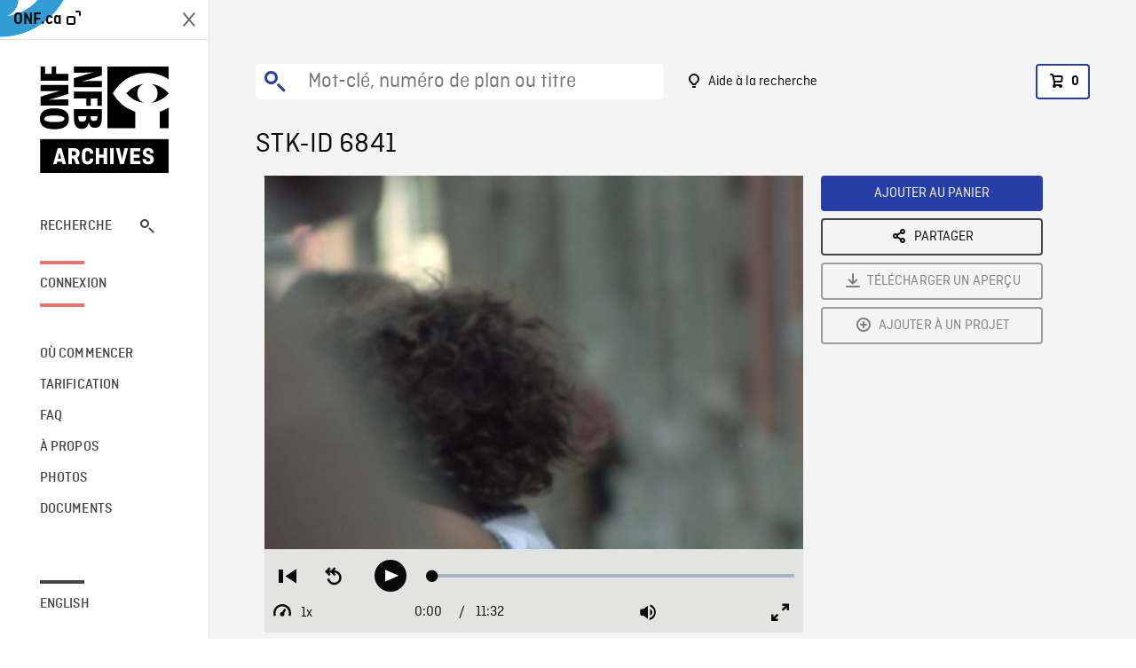

--- FILE ---
content_type: text/html; charset=utf-8
request_url: https://archives.onf.ca/plan/6841/
body_size: 3556
content:


<!DOCTYPE html>
<html lang="fr" class="brand-resize">
  <head>
    <!-- SEO Browser -->
    <meta charset="utf-8">
    <meta http-equiv="X-UA-Compatible" content="IE=edge">
    <meta name="viewport" content="width=device-width,initial-scale=1.0">

    <!-- SEO Robot -->
    <meta name="theme-color" content="#0085CA">
    <meta name="robots" content="index,follow">
    <meta name="googlebot" content="index,follow">

    
  





  <!-- SEO Title / Description / Alternate link -->
  <title>STK-ID 6841 - Archives ONF</title>
  <meta name="description" content="Plans variés d&#x27;enfants et d&#x27;adolescents en train de boire des boissons gazeuses dans l&#x27;escalier d&#x27;une maison située dans une rue de Montréal. PM d&#x27;enfants jouant sur un trottoir, une jeune adolescente les observe, le groupe entre dans une maison. PM TRAVELLING le long de la façade arrière de vieux immeubles résidentiels à plusieurs étages; on voit quelques escaliers tournants, des remises dont une est en voie de démolition, des graffitis sur un mur. Quelques PM latéraux d&#x27;une femme qui suspend des vêtements à une corde à linge; on aperçoit un escalier tournant et un enfant; PAN puis PM de deux autres enfants dans une fenêtre; PAN à rebours à la femme et à l&#x27;enfant." />
  <link rel="alternate" hreflang="en" href="https://archives.nfb.ca/stockshot/6841/" />

  <!-- Open Graph Share -->
  <meta property="og:title" content="STK-ID 6841">
  <meta property="og:description" content="Plans variés d&#x27;enfants et d&#x27;adolescents en train de boire des boissons gazeuses dans l&#x27;escalier d&#x27;une maison située dans une rue de Montréal. PM d&#x27;enfants jouant sur un trottoir, une jeune adolescente les observe, le groupe entre dans une maison. PM TRAVELLING le long de la façade arrière de vieux immeubles résidentiels à plusieurs étages; on voit quelques escaliers tournants, des remises dont une est en voie de démolition, des graffitis sur un mur. Quelques PM latéraux d&#x27;une femme qui suspend des vêtements à une corde à linge; on aperçoit un escalier tournant et un enfant; PAN puis PM de deux autres enfants dans une fenêtre; PAN à rebours à la femme et à l&#x27;enfant.">
  <meta property="og:site_name" content="Archives ONF">
  <meta property="og:locale" content="fr">
  <meta property="og:type" content="website">
  
  <meta property="og:image" content="https://www3.nfb.ca/stk_sd_43/DB-575/SS-2165-ECN-26/6841/DB-575_SS-2165-ECN-26_6841_Thumbnails.jpg">
  

  <!-- Twitter Share -->
  <meta property="twitter:card'" content="summary_large_image">
  <meta property="twitter:title" content="STK-ID 6841">
  <meta property="twitter:description" content="Plans variés d&#x27;enfants et d&#x27;adolescents en train de boire des boissons gazeuses dans l&#x27;escalier d&#x27;une maison située dans une rue de Montréal. PM d&#x27;enfants jouant sur un trottoir, une jeune adolescente les observe, le groupe entre dans une maison. PM TRAVELLING le long de la façade arrière de vieux immeubles résidentiels à plusieurs étages; on voit quelques escaliers tournants, des remises dont une est en voie de démolition, des graffitis sur un mur. Quelques PM latéraux d&#x27;une femme qui suspend des vêtements à une corde à linge; on aperçoit un escalier tournant et un enfant; PAN puis PM de deux autres enfants dans une fenêtre; PAN à rebours à la femme et à l&#x27;enfant.">
  
  <meta property="twitter:image" content="https://www3.nfb.ca/stk_sd_43/DB-575/SS-2165-ECN-26/6841/DB-575_SS-2165-ECN-26_6841_Thumbnails.jpg">
  
  
  
  <meta name="google-site-verification" content="P3nTykUQ40QX8Mn91ThL3MmHs1IuETvz1OJp6L65Nb4" />
  




    <link href="/vue/css/chunk-vendors.a5d03586.css" rel="stylesheet"/>
	<link href="/vue/css/app.d83a5b3d.css" rel="stylesheet"/>
	<script defer="defer" src="/vue/js/chunk-vendors.08ed79bc0ad2f885.min.js"></script>
	<script defer="defer" src="/vue/js/app.d0589b7be1192aa6.min.js"></script>
	<script>window.GENERATED_BY_DJANGO = false</script>
	<link href="/vue/favicon.ico" rel="icon"/>

    <link href="https://dkyhanv6paotz.cloudfront.net/onfca-prod/archives/static/css/loader.0b12b3005727.css" rel="stylesheet">
    
<script type="application/ld+json">
  {
    "@context": "https://schema.org",
    "@type": "VideoObject",
    "name": "Chronique de la vie quotidienne",
    "description": "Plans variés d\u0027enfants et d\u0027adolescents en train de boire des boissons gazeuses dans l\u0027escalier d\u0027une maison située dans une rue de Montréal. PM d\u0027enfants jouant sur un trottoir, une jeune adolescente les observe, le groupe entre dans une maison. PM TRAVELLING le long de la façade arrière de vieux immeubles résidentiels à plusieurs étages\u003B on voit quelques escaliers tournants, des remises dont une est en voie de démolition, des graffitis sur un mur. Quelques PM latéraux d\u0027une femme qui suspend des vêtements à une corde à linge\u003B on aperçoit un escalier tournant et un enfant\u003B PAN puis PM de deux autres enfants dans une fenêtre\u003B PAN à rebours à la femme et à l\u0027enfant.",
    
    "thumbnailUrl": "https://www3.nfb.ca/stk_sd_43/DB-575/SS-2165-ECN-26/6841/DB-575_SS-2165-ECN-26_6841_Thumbnails.jpg",
    
    
    "duration": "PT0H11M32S",
    
    "contentUrl": "https://archives.onf.ca/stockshots/videos/DB-575/SS-2165-ECN-26/6841/DB-575_SS-2165-ECN-26_6841_WorkingCopy.mov",
    "uploadDate": "1975"
  }
</script>

  </head>
  <body class="no-js forceScrollY">
    <div id="app">
      
<h1>STK-ID 6841</h1>
<video controls poster="https://www3.nfb.ca/stk_sd_43/DB-575/SS-2165-ECN-26/6841/DB-575_SS-2165-ECN-26_6841_Thumbnails.jpg">
  <source src="https://archives.onf.ca/stockshots/videos/DB-575/SS-2165-ECN-26/6841/DB-575_SS-2165-ECN-26_6841_WorkingCopy.mov">
</video>

<p>Plans variés d&#x27;enfants et d&#x27;adolescents en train de boire des boissons gazeuses dans l&#x27;escalier d&#x27;une maison située dans une rue de Montréal. PM d&#x27;enfants jouant sur un trottoir, une jeune adolescente les observe, le groupe entre dans une maison. PM TRAVELLING le long de la façade arrière de vieux immeubles résidentiels à plusieurs étages; on voit quelques escaliers tournants, des remises dont une est en voie de démolition, des graffitis sur un mur. Quelques PM latéraux d&#x27;une femme qui suspend des vêtements à une corde à linge; on aperçoit un escalier tournant et un enfant; PAN puis PM de deux autres enfants dans une fenêtre; PAN à rebours à la femme et à l&#x27;enfant.</p>
<h2>Détails</h2>
<dl>
  <dt>Extrait du film</dt>
  <dd>Chronique de la vie quotidienne</dd>

  
  <dt>Lieu</dt>
  <dd>Montréal</dd>
  

  
  <dt>Année</dt>
  <dd>1975</dd>
  

  
  <dt>Collection</dt>
  <dd>Office National du Film</dd>
  

  

  
  <dt>Formats disponibles</dt>
  <dd>Bobine 16 mm, Video Disque Digital, Digital Beta</dd>
  

  
  <dt>Format de tournage</dt>
  <dd>16mm eastman color neg, 16mm color dupe neg</dd>
  

  
  <dt>Format de l'image</dt>
  <dd>4/3</dd>
  

  
  <dt>Résolutions disponibles</dt>
  <dd>720 x 486</dd>
  
</dl>

    </div>

    
<div id="archives-loader">
  <div class="logo">
    <img src="https://dkyhanv6paotz.cloudfront.net/onfca-prod/archives/static/archives-logo-v.2ed2b7370d04.svg" />
  </div>
</div>
    

<script>
window.VUE_APP_META_I18N = {
  "suffix": " - Archives ONF",
  "default": {
    "title": "Archives ONF",
    "description": "Notre vaste collection de plans d\u0027archives rassemble des contenus images et vidéos provenant non seulement du Canada, mais du monde entier. Il vous faut des images en couleurs de la Seconde Guerre mondiale ou de la fonte des glaces dans l’Arctique? Ne cherchez plus.\u000ATémoignant de plus d’un siècle d’histoire, nos fichiers et nos bobines de film impeccablement préservés permettent des transferts de qualité sur mesure, quelle que soit la résolution désirée : SD, HD, 4K, 8K, etc."
  },
  "stockshot": {
    "title": "STK-ID {id}"
  },
  "search": {
    "title": "Recherche",
    "description": "Trouvez le plan parfait avec l\u0027outil de recherche avancée de la plateforme Archives ONF. Cherchez par mot\u002Dclé, lieu, date ou numéro de plan, et précisez votre recherche à l\u0027aide de multiples filtres."
  },
  "cart": {
    "title": "Panier",
    "description": "Ajouter des plans à votre panier afin de démarrer le processus de demande de licence pour l\u0027achat de plans d\u0027archives sur le site Archives ONF."
  },
  "request_list": {
    "title": "Vos demandes de licence",
    "description": "Accédez à l\u0027historique de vos demandes de licence à l\u0027équipe des ventes d\u0027Archives ONF. "
  },
  "request_detail": {
    "title": "Demande de licence",
    "description": "Faites parvenir une demande de licences à Archives ONF afin de démarrer le processus de commande de plans d\u0027archives."
  },
  "clipbin_list": {
    "title": "Projets",
    "description": "Accédez à tous vos projets et organisez vos plans d\u0027archives avant d\u0027envoyer une demande de licence et de commander des plans à l\u0027équipe Archives ONF."
  },
  "clipbin_detail": {
    "title": "Projet",
    "description": "Gérez votre projet en ajoutant des plans d\u0027archives à une liste. Vous pouvez créer plusieurs listes et gérer de multiples projets sur le site Archives ONF."
  },
  "calculator": {
    "title": "Calculateur de tarifs",
    "description": "Utilisez le calculateur de tarifs pour estimer le coût par seconde des droits souhaités sur votre prochaine commande de plans d\u0027Archives ONF."
  },
  "404": {
    "title": "404",
    "description": "La page demandée n\u0027a pas été trouvée. Communiquez avec nous pour signaler cette erreur."
  }
}
</script>

    <script src="https://dkyhanv6paotz.cloudfront.net/onfca-prod/archives/static/js/loader.1015c52469a2.js"></script>
    

    <script>
      window.VUE_APP_GTM_ID = "GTM-NMCS2FB"
      window.VUE_APP_GTM_SECOND_ID = "GTM-NLQ6TKD"
      window.VUE_APP_THUMBNAIL_PATTERN = "https://dkyhanv6paotz.cloudfront.net/live/fit-in/{width}x{height}/{path}"
      window.VUE_APP_GTM_USER_ID = ""
      window.ARCHIVES_CLIENT_ID = "013331"
      
      window.GENERATED_BY_DJANGO = true
    </script>
  </body>
</html>
